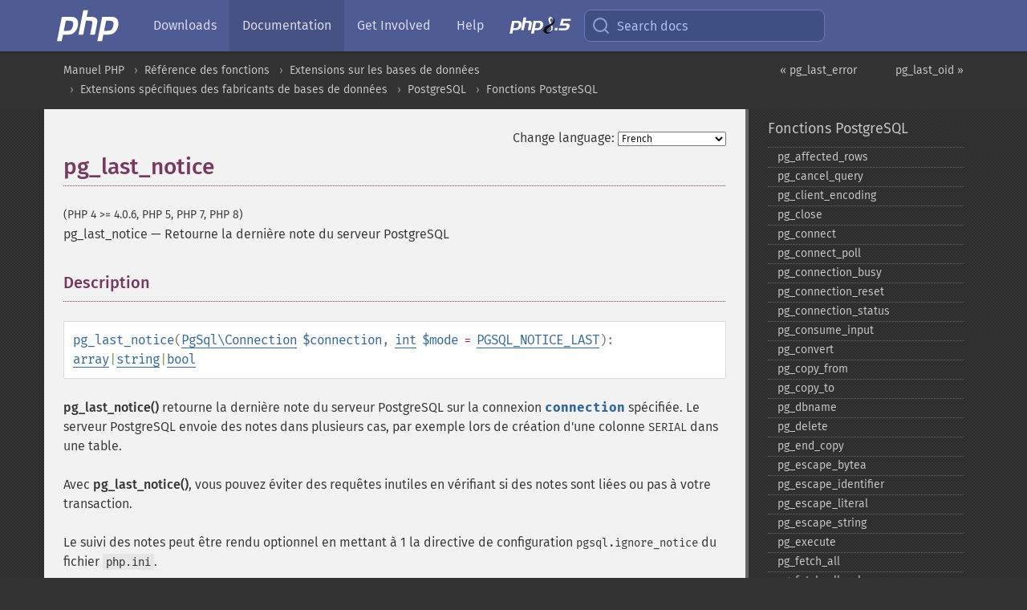

--- FILE ---
content_type: text/html; charset=utf-8
request_url: https://www.php.net/manual/fr/function.pg-last-notice.php
body_size: 9891
content:
<!DOCTYPE html>
<html xmlns="http://www.w3.org/1999/xhtml" lang="fr">
<head>

  <meta charset="utf-8">
  <meta name="viewport" content="width=device-width, initial-scale=1.0">

     <base href="https://www.php.net/manual/fr/function.pg-last-notice.php">
  
  <title>PHP: pg_last_notice - Manual</title>

      <link rel="stylesheet" type="text/css" href="/cached.php?t=1756715876&amp;f=/fonts/Fira/fira.css" media="screen">
      <link rel="stylesheet" type="text/css" href="/cached.php?t=1756715876&amp;f=/fonts/Font-Awesome/css/fontello.css" media="screen">
      <link rel="stylesheet" type="text/css" href="/cached.php?t=1763585401&amp;f=/styles/theme-base.css" media="screen">
      <link rel="stylesheet" type="text/css" href="/cached.php?t=1763575802&amp;f=/styles/theme-medium.css" media="screen">
  
 <link rel="icon" type="image/svg+xml" sizes="any" href="https://www.php.net/favicon.svg?v=2">
 <link rel="icon" type="image/png" sizes="196x196" href="https://www.php.net/favicon-196x196.png?v=2">
 <link rel="icon" type="image/png" sizes="32x32" href="https://www.php.net/favicon-32x32.png?v=2">
 <link rel="icon" type="image/png" sizes="16x16" href="https://www.php.net/favicon-16x16.png?v=2">
 <link rel="shortcut icon" href="https://www.php.net/favicon.ico?v=2">

 <link rel="search" type="application/opensearchdescription+xml" href="https://www.php.net/phpnetimprovedsearch.src" title="Add PHP.net search">
 <link rel="alternate" type="application/atom+xml" href="https://www.php.net/releases/feed.php" title="PHP Release feed">
 <link rel="alternate" type="application/atom+xml" href="https://www.php.net/feed.atom" title="PHP: Hypertext Preprocessor">

 <link rel="canonical" href="https://www.php.net/manual/fr/function.pg-last-notice.php">
 <link rel="shorturl" href="https://www.php.net/pg-last-notice">
 <link rel="alternate" href="https://www.php.net/pg-last-notice" hreflang="x-default">

 <link rel="contents" href="https://www.php.net/manual/fr/index.php">
 <link rel="index" href="https://www.php.net/manual/fr/ref.pgsql.php">
 <link rel="prev" href="https://www.php.net/manual/fr/function.pg-last-error.php">
 <link rel="next" href="https://www.php.net/manual/fr/function.pg-last-oid.php">

 <link rel="alternate" href="https://www.php.net/manual/en/function.pg-last-notice.php" hreflang="en">
 <link rel="alternate" href="https://www.php.net/manual/de/function.pg-last-notice.php" hreflang="de">
 <link rel="alternate" href="https://www.php.net/manual/es/function.pg-last-notice.php" hreflang="es">
 <link rel="alternate" href="https://www.php.net/manual/fr/function.pg-last-notice.php" hreflang="fr">
 <link rel="alternate" href="https://www.php.net/manual/it/function.pg-last-notice.php" hreflang="it">
 <link rel="alternate" href="https://www.php.net/manual/ja/function.pg-last-notice.php" hreflang="ja">
 <link rel="alternate" href="https://www.php.net/manual/pt_BR/function.pg-last-notice.php" hreflang="pt_BR">
 <link rel="alternate" href="https://www.php.net/manual/ru/function.pg-last-notice.php" hreflang="ru">
 <link rel="alternate" href="https://www.php.net/manual/tr/function.pg-last-notice.php" hreflang="tr">
 <link rel="alternate" href="https://www.php.net/manual/uk/function.pg-last-notice.php" hreflang="uk">
 <link rel="alternate" href="https://www.php.net/manual/zh/function.pg-last-notice.php" hreflang="zh">

<link rel="stylesheet" type="text/css" href="/cached.php?t=1756715876&amp;f=/fonts/Fira/fira.css" media="screen">
<link rel="stylesheet" type="text/css" href="/cached.php?t=1756715876&amp;f=/fonts/Font-Awesome/css/fontello.css" media="screen">
<link rel="stylesheet" type="text/css" href="/cached.php?t=1763585401&amp;f=/styles/theme-base.css" media="screen">
<link rel="stylesheet" type="text/css" href="/cached.php?t=1763575802&amp;f=/styles/theme-medium.css" media="screen">


 <base href="https://www.php.net/manual/fr/function.pg-last-notice.php">

<meta name="Description" content="Retourne la derni&egrave;re note du serveur PostgreSQL" />

<meta name="twitter:card" content="summary_large_image" />
<meta name="twitter:site" content="@official_php" />
<meta name="twitter:title" content="PHP: pg_last_notice - Manual" />
<meta name="twitter:description" content="Retourne la derni&egrave;re note du serveur PostgreSQL" />
<meta name="twitter:creator" content="@official_php" />
<meta name="twitter:image:src" content="https://www.php.net/images/meta-image.png" />

<meta itemprop="name" content="PHP: pg_last_notice - Manual" />
<meta itemprop="description" content="Retourne la derni&egrave;re note du serveur PostgreSQL" />
<meta itemprop="image" content="https://www.php.net/images/meta-image.png" />

<meta property="og:image" content="https://www.php.net/images/meta-image.png" />
<meta property="og:description" content="Retourne la derni&egrave;re note du serveur PostgreSQL" />

<link href="https://fosstodon.org/@php" rel="me" />
<!-- Matomo -->
<script>
    var _paq = window._paq = window._paq || [];
    /* tracker methods like "setCustomDimension" should be called before "trackPageView" */
    _paq.push(["setDoNotTrack", true]);
    _paq.push(["disableCookies"]);
    _paq.push(['trackPageView']);
    _paq.push(['enableLinkTracking']);
    (function() {
        var u="https://analytics.php.net/";
        _paq.push(['setTrackerUrl', u+'matomo.php']);
        _paq.push(['setSiteId', '1']);
        var d=document, g=d.createElement('script'), s=d.getElementsByTagName('script')[0];
        g.async=true; g.src=u+'matomo.js'; s.parentNode.insertBefore(g,s);
    })();
</script>
<!-- End Matomo Code -->
</head>
<body class="docs "><a href="/x-myracloud-5958a2bbbed300a9b9ac631223924e0b/1769253056.955" style="display:  none">update page now</a>

<nav class="navbar navbar-fixed-top">
  <div class="navbar__inner">
    <a href="/" aria-label="PHP Home" class="navbar__brand">
      <img
        src="/images/logos/php-logo-white.svg"
        aria-hidden="true"
        width="80"
        height="40"
      >
    </a>

    <div
      id="navbar__offcanvas"
      tabindex="-1"
      class="navbar__offcanvas"
      aria-label="Menu"
    >
      <button
        id="navbar__close-button"
        class="navbar__icon-item navbar_icon-item--visually-aligned navbar__close-button"
      >
        <svg xmlns="http://www.w3.org/2000/svg" width="24" viewBox="0 0 24 24" fill="currentColor"><path d="M19,6.41L17.59,5L12,10.59L6.41,5L5,6.41L10.59,12L5,17.59L6.41,19L12,13.41L17.59,19L19,17.59L13.41,12L19,6.41Z" /></svg>
      </button>

      <ul class="navbar__nav">
                            <li class="navbar__item">
              <a
                href="/downloads.php"
                                class="navbar__link  "
              >
                                  Downloads                              </a>
          </li>
                            <li class="navbar__item">
              <a
                href="/docs.php"
                aria-current="page"                class="navbar__link navbar__link--active "
              >
                                  Documentation                              </a>
          </li>
                            <li class="navbar__item">
              <a
                href="/get-involved.php"
                                class="navbar__link  "
              >
                                  Get Involved                              </a>
          </li>
                            <li class="navbar__item">
              <a
                href="/support.php"
                                class="navbar__link  "
              >
                                  Help                              </a>
          </li>
                            <li class="navbar__item">
              <a
                href="/releases/8.5/index.php"
                                class="navbar__link  navbar__release"
              >
                                  <img src="/images/php8/logo_php8_5.svg" alt="PHP 8.5">
                              </a>
          </li>
              </ul>
    </div>

    <div class="navbar__right">
        
      
      <!-- Desktop default search -->
      <form
        action="/manual-lookup.php"
        class="navbar__search-form"
      >
        <label for="navbar__search-input" aria-label="Search docs">
          <svg
  xmlns="http://www.w3.org/2000/svg"
  aria-hidden="true"
  width="24"
  viewBox="0 0 24 24"
  fill="none"
  stroke="currentColor"
  stroke-width="2"
  stroke-linecap="round"
  stroke-linejoin="round"
>
  <circle cx="11" cy="11" r="8"></circle>
  <line x1="21" y1="21" x2="16.65" y2="16.65"></line>
</svg>        </label>
        <input
          type="search"
          name="pattern"
          id="navbar__search-input"
          class="navbar__search-input"
          placeholder="Search docs"
          accesskey="s"
        >
        <input type="hidden" name="scope" value="quickref">
      </form>

      <!-- Desktop encanced search -->
      <button
        id="navbar__search-button"
        class="navbar__search-button"
        hidden
      >
        <svg
  xmlns="http://www.w3.org/2000/svg"
  aria-hidden="true"
  width="24"
  viewBox="0 0 24 24"
  fill="none"
  stroke="currentColor"
  stroke-width="2"
  stroke-linecap="round"
  stroke-linejoin="round"
>
  <circle cx="11" cy="11" r="8"></circle>
  <line x1="21" y1="21" x2="16.65" y2="16.65"></line>
</svg>        Search docs
      </button>

        
      <!-- Mobile default items -->
      <a
        id="navbar__search-link"
        href="/lookup-form.php"
        aria-label="Search docs"
        class="navbar__icon-item navbar__search-link"
      >
        <svg
  xmlns="http://www.w3.org/2000/svg"
  aria-hidden="true"
  width="24"
  viewBox="0 0 24 24"
  fill="none"
  stroke="currentColor"
  stroke-width="2"
  stroke-linecap="round"
  stroke-linejoin="round"
>
  <circle cx="11" cy="11" r="8"></circle>
  <line x1="21" y1="21" x2="16.65" y2="16.65"></line>
</svg>      </a>
      <a
        id="navbar__menu-link"
        href="/menu.php"
        aria-label="Menu"
        class="navbar__icon-item navbar_icon-item--visually-aligned navbar_menu-link"
      >
        <svg xmlns="http://www.w3.org/2000/svg"
  aria-hidden="true"
  width="24"
  viewBox="0 0 24 24"
  fill="currentColor"
>
  <path d="M3,6H21V8H3V6M3,11H21V13H3V11M3,16H21V18H3V16Z" />
</svg>      </a>

      <!-- Mobile enhanced items -->
      <button
        id="navbar__search-button-mobile"
        aria-label="Search docs"
        class="navbar__icon-item navbar__search-button-mobile"
        hidden
      >
        <svg
  xmlns="http://www.w3.org/2000/svg"
  aria-hidden="true"
  width="24"
  viewBox="0 0 24 24"
  fill="none"
  stroke="currentColor"
  stroke-width="2"
  stroke-linecap="round"
  stroke-linejoin="round"
>
  <circle cx="11" cy="11" r="8"></circle>
  <line x1="21" y1="21" x2="16.65" y2="16.65"></line>
</svg>      </button>
      <button
        id="navbar__menu-button"
        aria-label="Menu"
        class="navbar__icon-item navbar_icon-item--visually-aligned"
        hidden
      >
        <svg xmlns="http://www.w3.org/2000/svg"
  aria-hidden="true"
  width="24"
  viewBox="0 0 24 24"
  fill="currentColor"
>
  <path d="M3,6H21V8H3V6M3,11H21V13H3V11M3,16H21V18H3V16Z" />
</svg>      </button>
    </div>

    <div
      id="navbar__backdrop"
      class="navbar__backdrop"
    ></div>
  </div>

  <div id="flash-message"></div>
</nav>
<nav id="trick"><div><dl>
<dt><a href='/manual/en/getting-started.php'>Getting Started</a></dt>
	<dd><a href='/manual/en/introduction.php'>Introduction</a></dd>
	<dd><a href='/manual/en/tutorial.php'>A simple tutorial</a></dd>
<dt><a href='/manual/en/langref.php'>Language Reference</a></dt>
	<dd><a href='/manual/en/language.basic-syntax.php'>Basic syntax</a></dd>
	<dd><a href='/manual/en/language.types.php'>Types</a></dd>
	<dd><a href='/manual/en/language.variables.php'>Variables</a></dd>
	<dd><a href='/manual/en/language.constants.php'>Constants</a></dd>
	<dd><a href='/manual/en/language.expressions.php'>Expressions</a></dd>
	<dd><a href='/manual/en/language.operators.php'>Operators</a></dd>
	<dd><a href='/manual/en/language.control-structures.php'>Control Structures</a></dd>
	<dd><a href='/manual/en/language.functions.php'>Functions</a></dd>
	<dd><a href='/manual/en/language.oop5.php'>Classes and Objects</a></dd>
	<dd><a href='/manual/en/language.namespaces.php'>Namespaces</a></dd>
	<dd><a href='/manual/en/language.enumerations.php'>Enumerations</a></dd>
	<dd><a href='/manual/en/language.errors.php'>Errors</a></dd>
	<dd><a href='/manual/en/language.exceptions.php'>Exceptions</a></dd>
	<dd><a href='/manual/en/language.fibers.php'>Fibers</a></dd>
	<dd><a href='/manual/en/language.generators.php'>Generators</a></dd>
	<dd><a href='/manual/en/language.attributes.php'>Attributes</a></dd>
	<dd><a href='/manual/en/language.references.php'>References Explained</a></dd>
	<dd><a href='/manual/en/reserved.variables.php'>Predefined Variables</a></dd>
	<dd><a href='/manual/en/reserved.exceptions.php'>Predefined Exceptions</a></dd>
	<dd><a href='/manual/en/reserved.interfaces.php'>Predefined Interfaces and Classes</a></dd>
	<dd><a href='/manual/en/reserved.attributes.php'>Predefined Attributes</a></dd>
	<dd><a href='/manual/en/context.php'>Context options and parameters</a></dd>
	<dd><a href='/manual/en/wrappers.php'>Supported Protocols and Wrappers</a></dd>
</dl>
<dl>
<dt><a href='/manual/en/security.php'>Security</a></dt>
	<dd><a href='/manual/en/security.intro.php'>Introduction</a></dd>
	<dd><a href='/manual/en/security.general.php'>General considerations</a></dd>
	<dd><a href='/manual/en/security.cgi-bin.php'>Installed as CGI binary</a></dd>
	<dd><a href='/manual/en/security.apache.php'>Installed as an Apache module</a></dd>
	<dd><a href='/manual/en/security.sessions.php'>Session Security</a></dd>
	<dd><a href='/manual/en/security.filesystem.php'>Filesystem Security</a></dd>
	<dd><a href='/manual/en/security.database.php'>Database Security</a></dd>
	<dd><a href='/manual/en/security.errors.php'>Error Reporting</a></dd>
	<dd><a href='/manual/en/security.variables.php'>User Submitted Data</a></dd>
	<dd><a href='/manual/en/security.hiding.php'>Hiding PHP</a></dd>
	<dd><a href='/manual/en/security.current.php'>Keeping Current</a></dd>
<dt><a href='/manual/en/features.php'>Features</a></dt>
	<dd><a href='/manual/en/features.http-auth.php'>HTTP authentication with PHP</a></dd>
	<dd><a href='/manual/en/features.cookies.php'>Cookies</a></dd>
	<dd><a href='/manual/en/features.sessions.php'>Sessions</a></dd>
	<dd><a href='/manual/en/features.file-upload.php'>Handling file uploads</a></dd>
	<dd><a href='/manual/en/features.remote-files.php'>Using remote files</a></dd>
	<dd><a href='/manual/en/features.connection-handling.php'>Connection handling</a></dd>
	<dd><a href='/manual/en/features.persistent-connections.php'>Persistent Database Connections</a></dd>
	<dd><a href='/manual/en/features.commandline.php'>Command line usage</a></dd>
	<dd><a href='/manual/en/features.gc.php'>Garbage Collection</a></dd>
	<dd><a href='/manual/en/features.dtrace.php'>DTrace Dynamic Tracing</a></dd>
</dl>
<dl>
<dt><a href='/manual/en/funcref.php'>Function Reference</a></dt>
	<dd><a href='/manual/en/refs.basic.php.php'>Affecting PHP's Behaviour</a></dd>
	<dd><a href='/manual/en/refs.utilspec.audio.php'>Audio Formats Manipulation</a></dd>
	<dd><a href='/manual/en/refs.remote.auth.php'>Authentication Services</a></dd>
	<dd><a href='/manual/en/refs.utilspec.cmdline.php'>Command Line Specific Extensions</a></dd>
	<dd><a href='/manual/en/refs.compression.php'>Compression and Archive Extensions</a></dd>
	<dd><a href='/manual/en/refs.crypto.php'>Cryptography Extensions</a></dd>
	<dd><a href='/manual/en/refs.database.php'>Database Extensions</a></dd>
	<dd><a href='/manual/en/refs.calendar.php'>Date and Time Related Extensions</a></dd>
	<dd><a href='/manual/en/refs.fileprocess.file.php'>File System Related Extensions</a></dd>
	<dd><a href='/manual/en/refs.international.php'>Human Language and Character Encoding Support</a></dd>
	<dd><a href='/manual/en/refs.utilspec.image.php'>Image Processing and Generation</a></dd>
	<dd><a href='/manual/en/refs.remote.mail.php'>Mail Related Extensions</a></dd>
	<dd><a href='/manual/en/refs.math.php'>Mathematical Extensions</a></dd>
	<dd><a href='/manual/en/refs.utilspec.nontext.php'>Non-Text MIME Output</a></dd>
	<dd><a href='/manual/en/refs.fileprocess.process.php'>Process Control Extensions</a></dd>
	<dd><a href='/manual/en/refs.basic.other.php'>Other Basic Extensions</a></dd>
	<dd><a href='/manual/en/refs.remote.other.php'>Other Services</a></dd>
	<dd><a href='/manual/en/refs.search.php'>Search Engine Extensions</a></dd>
	<dd><a href='/manual/en/refs.utilspec.server.php'>Server Specific Extensions</a></dd>
	<dd><a href='/manual/en/refs.basic.session.php'>Session Extensions</a></dd>
	<dd><a href='/manual/en/refs.basic.text.php'>Text Processing</a></dd>
	<dd><a href='/manual/en/refs.basic.vartype.php'>Variable and Type Related Extensions</a></dd>
	<dd><a href='/manual/en/refs.webservice.php'>Web Services</a></dd>
	<dd><a href='/manual/en/refs.utilspec.windows.php'>Windows Only Extensions</a></dd>
	<dd><a href='/manual/en/refs.xml.php'>XML Manipulation</a></dd>
	<dd><a href='/manual/en/refs.ui.php'>GUI Extensions</a></dd>
</dl>
<dl>
<dt>Keyboard Shortcuts</dt><dt>?</dt>
<dd>This help</dd>
<dt>j</dt>
<dd>Next menu item</dd>
<dt>k</dt>
<dd>Previous menu item</dd>
<dt>g p</dt>
<dd>Previous man page</dd>
<dt>g n</dt>
<dd>Next man page</dd>
<dt>G</dt>
<dd>Scroll to bottom</dd>
<dt>g g</dt>
<dd>Scroll to top</dd>
<dt>g h</dt>
<dd>Goto homepage</dd>
<dt>g s</dt>
<dd>Goto search<br>(current page)</dd>
<dt>/</dt>
<dd>Focus search box</dd>
</dl></div></nav>
<div id="goto">
    <div class="search">
         <div class="text"></div>
         <div class="results"><ul></ul></div>
   </div>
</div>

  <div id="breadcrumbs" class="clearfix">
    <div id="breadcrumbs-inner">
          <div class="next">
        <a href="function.pg-last-oid.php">
          pg_last_oid &raquo;
        </a>
      </div>
              <div class="prev">
        <a href="function.pg-last-error.php">
          &laquo; pg_last_error        </a>
      </div>
          <ul>
            <li><a href='index.php'>Manuel PHP</a></li>      <li><a href='funcref.php'>R&eacute;f&eacute;rence des fonctions</a></li>      <li><a href='refs.database.php'>Extensions sur les bases de donn&eacute;es</a></li>      <li><a href='refs.database.vendors.php'>Extensions sp&eacute;cifiques des fabricants de bases de donn&eacute;es</a></li>      <li><a href='book.pgsql.php'>PostgreSQL</a></li>      <li><a href='ref.pgsql.php'>Fonctions PostgreSQL</a></li>      </ul>
    </div>
  </div>




<div id="layout" class="clearfix">
  <section id="layout-content">
  <div class="page-tools">
    <div class="change-language">
      <form action="/manual/change.php" method="get" id="changelang" name="changelang">
        <fieldset>
          <label for="changelang-langs">Change language:</label>
          <select onchange="document.changelang.submit()" name="page" id="changelang-langs">
            <option value='en/function.pg-last-notice.php'>English</option>
            <option value='de/function.pg-last-notice.php'>German</option>
            <option value='es/function.pg-last-notice.php'>Spanish</option>
            <option value='fr/function.pg-last-notice.php' selected="selected">French</option>
            <option value='it/function.pg-last-notice.php'>Italian</option>
            <option value='ja/function.pg-last-notice.php'>Japanese</option>
            <option value='pt_BR/function.pg-last-notice.php'>Brazilian Portuguese</option>
            <option value='ru/function.pg-last-notice.php'>Russian</option>
            <option value='tr/function.pg-last-notice.php'>Turkish</option>
            <option value='uk/function.pg-last-notice.php'>Ukrainian</option>
            <option value='zh/function.pg-last-notice.php'>Chinese (Simplified)</option>
            <option value='help-translate.php'>Other</option>
          </select>
        </fieldset>
      </form>
    </div>
  </div><div id="function.pg-last-notice" class="refentry">
 <div class="refnamediv">
  <h1 class="refname">pg_last_notice</h1> 
  <p class="verinfo">(PHP 4 &gt;= 4.0.6, PHP 5, PHP 7, PHP 8)</p><p class="refpurpose"><span class="refname">pg_last_notice</span> &mdash; <span class="dc-title">
   Retourne la dernière note du serveur PostgreSQL
  </span></p>

 </div>
 
 <div class="refsect1 description" id="refsect1-function.pg-last-notice-description">
  <h3 class="title">Description</h3>
  <div class="methodsynopsis dc-description">
   <span class="methodname"><strong>pg_last_notice</strong></span>(<span class="methodparam"><span class="type"><a href="class.pgsql-connection.php" class="type PgSql\Connection">PgSql\Connection</a></span> <code class="parameter">$connection</code></span>, <span class="methodparam"><span class="type"><a href="language.types.integer.php" class="type int">int</a></span> <code class="parameter">$mode</code><span class="initializer"> = <strong><code><a href="pgsql.constants.php#constant.pgsql-notice-last">PGSQL_NOTICE_LAST</a></code></strong></span></span>): <span class="type"><span class="type"><a href="language.types.array.php" class="type array">array</a></span>|<span class="type"><a href="language.types.string.php" class="type string">string</a></span>|<span class="type"><a href="language.types.boolean.php" class="type bool">bool</a></span></span></div>

  <p class="para rdfs-comment">
   <span class="function"><strong>pg_last_notice()</strong></span> retourne la dernière note du
   serveur PostgreSQL sur la connexion <code class="parameter">connection</code>
   spécifiée. Le serveur PostgreSQL envoie des notes dans plusieurs cas, 
   par exemple lors de création d&#039;une colonne <code class="literal">SERIAL</code> dans
   une table.
  </p>
  <p class="para">
   Avec <span class="function"><strong>pg_last_notice()</strong></span>, vous pouvez éviter des requêtes
   inutiles en vérifiant si des notes sont liées ou pas à votre transaction.
  </p>
  <p class="para">
   Le suivi des notes peut être rendu optionnel en mettant à 1 la
   directive de configuration <code class="literal">pgsql.ignore_notice</code> du 
   fichier <var class="filename">php.ini</var>.
  </p>
  <p class="para">
   L&#039;enregistrement des notes peut être rendu optionnel en mettant la directive
   de configuration <code class="literal">pgsql.log_notice</code> du <var class="filename">php.ini</var> à 0.
   À moins que <code class="literal">pgsql.ignore_notice</code> ne soit à 0, les notes
   ne seront pas enregistrées.
  </p>
 </div>


 <div class="refsect1 parameters" id="refsect1-function.pg-last-notice-parameters">
  <h3 class="title">Liste de paramètres</h3>
  <p class="para">
   <dl>
    
     <dt><code class="parameter">connection</code></dt>
     <dd>
      <p class="para">Une instance <span class="classname"><a href="class.pgsql-connection.php" class="classname">PgSql\Connection</a></span>.</p>
     </dd>
    
    
     <dt><code class="parameter">mode</code></dt>
     <dd>
      <p class="para">
       L&#039;un de <strong><code><a href="pgsql.constants.php#constant.pgsql-notice-last">PGSQL_NOTICE_LAST</a></code></strong> (pour retourner la dernière note),
       <strong><code><a href="pgsql.constants.php#constant.pgsql-notice-all">PGSQL_NOTICE_ALL</a></code></strong> (pour retourner toutes les notes),
       or <strong><code><a href="pgsql.constants.php#constant.pgsql-notice-clear">PGSQL_NOTICE_CLEAR</a></code></strong> (pour effacer les notes).
      </p>
     </dd>
    
   </dl>
  </p>
 </div>


 <div class="refsect1 returnvalues" id="refsect1-function.pg-last-notice-returnvalues">
  <h3 class="title">Valeurs de retour</h3>
  <p class="para">
   Une <a href="language.types.string.php" class="link">chaîne de caractères</a> contenant la dernière note sur la connexion
   <code class="parameter">connection</code> avec
   <strong><code><a href="pgsql.constants.php#constant.pgsql-notice-last">PGSQL_NOTICE_LAST</a></code></strong>,
   un <a href="language.types.array.php" class="link">tableau</a> avec <strong><code><a href="pgsql.constants.php#constant.pgsql-notice-all">PGSQL_NOTICE_ALL</a></code></strong>,
   un <a href="language.types.boolean.php" class="link">booléen</a> avec <strong><code><a href="pgsql.constants.php#constant.pgsql-notice-clear">PGSQL_NOTICE_CLEAR</a></code></strong>.
  </p>
 </div>


 <div class="refsect1 changelog" id="refsect1-function.pg-last-notice-changelog">
  <h3 class="title">Historique</h3>
  <p class="para">
   <table class="doctable informaltable">
    
     <thead>
      <tr>
       <th>Version</th>
       <th>Description</th>
      </tr>

     </thead>

     <tbody class="tbody">
      <tr>
 <td>8.1.0</td>
 <td>
  Le paramètre <code class="parameter">connection</code> attend désormais une instance de
  <span class="classname"><a href="class.pgsql-connection.php" class="classname">PgSql\Connection</a></span> ; auparavant, une <span class="type"><a href="language.types.resource.php" class="type resource">resource</a></span> était attendu.
 </td>
</tr>

      <tr>
       <td>7.1.0</td>
       <td>
        Le paramètre <code class="parameter">mode</code> a été ajouté.
       </td>
      </tr>

     </tbody>
    
   </table>

  </p>
 </div>


 <div class="refsect1 examples" id="refsect1-function.pg-last-notice-examples">
  <h3 class="title">Exemples</h3>
  <p class="para">
   <div class="example" id="example-1">
    <p><strong>Exemple #1 Exemple avec <span class="function"><strong>pg_last_notice()</strong></span></strong></p>
    <div class="example-contents">
<div class="phpcode"><code><span style="color: #000000"><span style="color: #0000BB">&lt;?php<br />$pgsql_conn </span><span style="color: #007700">= </span><span style="color: #0000BB">pg_connect</span><span style="color: #007700">(</span><span style="color: #DD0000">"dbname=mark host=localhost"</span><span style="color: #007700">);<br /><br /></span><span style="color: #0000BB">$res </span><span style="color: #007700">= </span><span style="color: #0000BB">pg_query</span><span style="color: #007700">(</span><span style="color: #DD0000">"CREATE TABLE test (id SERIAL)"</span><span style="color: #007700">);<br /><br /></span><span style="color: #0000BB">$notice </span><span style="color: #007700">= </span><span style="color: #0000BB">pg_last_notice</span><span style="color: #007700">(</span><span style="color: #0000BB">$pgsql_conn</span><span style="color: #007700">);<br /><br />echo </span><span style="color: #0000BB">$notice</span><span style="color: #007700">;<br /></span><span style="color: #0000BB">?&gt;</span></span></code></div>
    </div>

    <div class="example-contents"><p>L&#039;exemple ci-dessus va afficher :</p></div>
    <div class="example-contents screen">
<div class="examplescode"><pre class="examplescode">CREATE TABLE will create implicit sequence &quot;test_id_seq&quot; for &quot;serial&quot; column &quot;test.id&quot;</pre>
</div>
    </div>
   </div>
  </p>
 </div>


 <div class="refsect1 seealso" id="refsect1-function.pg-last-notice-seealso">
  <h3 class="title">Voir aussi</h3>
  <p class="para">
   <ul class="simplelist">
    <li><span class="function"><a href="function.pg-query.php" class="function" rel="rdfs-seeAlso">pg_query()</a> - Ex&eacute;cute une requ&ecirc;te PostgreSQL</span></li>
    <li><span class="function"><a href="function.pg-last-error.php" class="function" rel="rdfs-seeAlso">pg_last_error()</a> - Lit le dernier message d'erreur sur la connexion</span></li>
   </ul>
  </p>
 </div>

</div>    <div class="contribute">
      <h3 class="title">Found A Problem?</h3>
      <div>
         
      </div>
      <div class="edit-bug">
        <a href="https://github.com/php/doc-base/blob/master/README.md" title="This will take you to our contribution guidelines on GitHub" target="_blank" rel="noopener noreferrer">Learn How To Improve This Page</a>
        •
        <a href="https://github.com/php/doc-fr/blob/master/reference/pgsql/functions/pg-last-notice.xml">Submit a Pull Request</a>
        •
        <a href="https://github.com/php/doc-fr/issues/new?body=From%20manual%20page:%20https:%2F%2Fphp.net%2Ffunction.pg-last-notice%0A%0A---">Report a Bug</a>
      </div>
    </div><section id="usernotes">
 <div class="head">
  <span class="action"><a href="/manual/add-note.php?sect=function.pg-last-notice&amp;repo=fr&amp;redirect=https://www.php.net/manual/fr/function.pg-last-notice.php">＋<small>add a note</small></a></span>
  <h3 class="title">User Contributed Notes </h3>
 </div>
 <div class="note">There are no user contributed notes for this page.</div></section>    </section><!-- layout-content -->
        <aside class='layout-menu'>

        <ul class='parent-menu-list'>
                                    <li>
                <a href="ref.pgsql.php">Fonctions PostgreSQL</a>

                                    <ul class='child-menu-list'>

                                                <li class="">
                            <a href="function.pg-affected-rows.php" title="pg_&#8203;affected_&#8203;rows">pg_&#8203;affected_&#8203;rows</a>
                        </li>
                                                <li class="">
                            <a href="function.pg-cancel-query.php" title="pg_&#8203;cancel_&#8203;query">pg_&#8203;cancel_&#8203;query</a>
                        </li>
                                                <li class="">
                            <a href="function.pg-client-encoding.php" title="pg_&#8203;client_&#8203;encoding">pg_&#8203;client_&#8203;encoding</a>
                        </li>
                                                <li class="">
                            <a href="function.pg-close.php" title="pg_&#8203;close">pg_&#8203;close</a>
                        </li>
                                                <li class="">
                            <a href="function.pg-connect.php" title="pg_&#8203;connect">pg_&#8203;connect</a>
                        </li>
                                                <li class="">
                            <a href="function.pg-connect-poll.php" title="pg_&#8203;connect_&#8203;poll">pg_&#8203;connect_&#8203;poll</a>
                        </li>
                                                <li class="">
                            <a href="function.pg-connection-busy.php" title="pg_&#8203;connection_&#8203;busy">pg_&#8203;connection_&#8203;busy</a>
                        </li>
                                                <li class="">
                            <a href="function.pg-connection-reset.php" title="pg_&#8203;connection_&#8203;reset">pg_&#8203;connection_&#8203;reset</a>
                        </li>
                                                <li class="">
                            <a href="function.pg-connection-status.php" title="pg_&#8203;connection_&#8203;status">pg_&#8203;connection_&#8203;status</a>
                        </li>
                                                <li class="">
                            <a href="function.pg-consume-input.php" title="pg_&#8203;consume_&#8203;input">pg_&#8203;consume_&#8203;input</a>
                        </li>
                                                <li class="">
                            <a href="function.pg-convert.php" title="pg_&#8203;convert">pg_&#8203;convert</a>
                        </li>
                                                <li class="">
                            <a href="function.pg-copy-from.php" title="pg_&#8203;copy_&#8203;from">pg_&#8203;copy_&#8203;from</a>
                        </li>
                                                <li class="">
                            <a href="function.pg-copy-to.php" title="pg_&#8203;copy_&#8203;to">pg_&#8203;copy_&#8203;to</a>
                        </li>
                                                <li class="">
                            <a href="function.pg-dbname.php" title="pg_&#8203;dbname">pg_&#8203;dbname</a>
                        </li>
                                                <li class="">
                            <a href="function.pg-delete.php" title="pg_&#8203;delete">pg_&#8203;delete</a>
                        </li>
                                                <li class="">
                            <a href="function.pg-end-copy.php" title="pg_&#8203;end_&#8203;copy">pg_&#8203;end_&#8203;copy</a>
                        </li>
                                                <li class="">
                            <a href="function.pg-escape-bytea.php" title="pg_&#8203;escape_&#8203;bytea">pg_&#8203;escape_&#8203;bytea</a>
                        </li>
                                                <li class="">
                            <a href="function.pg-escape-identifier.php" title="pg_&#8203;escape_&#8203;identifier">pg_&#8203;escape_&#8203;identifier</a>
                        </li>
                                                <li class="">
                            <a href="function.pg-escape-literal.php" title="pg_&#8203;escape_&#8203;literal">pg_&#8203;escape_&#8203;literal</a>
                        </li>
                                                <li class="">
                            <a href="function.pg-escape-string.php" title="pg_&#8203;escape_&#8203;string">pg_&#8203;escape_&#8203;string</a>
                        </li>
                                                <li class="">
                            <a href="function.pg-execute.php" title="pg_&#8203;execute">pg_&#8203;execute</a>
                        </li>
                                                <li class="">
                            <a href="function.pg-fetch-all.php" title="pg_&#8203;fetch_&#8203;all">pg_&#8203;fetch_&#8203;all</a>
                        </li>
                                                <li class="">
                            <a href="function.pg-fetch-all-columns.php" title="pg_&#8203;fetch_&#8203;all_&#8203;columns">pg_&#8203;fetch_&#8203;all_&#8203;columns</a>
                        </li>
                                                <li class="">
                            <a href="function.pg-fetch-array.php" title="pg_&#8203;fetch_&#8203;array">pg_&#8203;fetch_&#8203;array</a>
                        </li>
                                                <li class="">
                            <a href="function.pg-fetch-assoc.php" title="pg_&#8203;fetch_&#8203;assoc">pg_&#8203;fetch_&#8203;assoc</a>
                        </li>
                                                <li class="">
                            <a href="function.pg-fetch-object.php" title="pg_&#8203;fetch_&#8203;object">pg_&#8203;fetch_&#8203;object</a>
                        </li>
                                                <li class="">
                            <a href="function.pg-fetch-result.php" title="pg_&#8203;fetch_&#8203;result">pg_&#8203;fetch_&#8203;result</a>
                        </li>
                                                <li class="">
                            <a href="function.pg-fetch-row.php" title="pg_&#8203;fetch_&#8203;row">pg_&#8203;fetch_&#8203;row</a>
                        </li>
                                                <li class="">
                            <a href="function.pg-field-is-null.php" title="pg_&#8203;field_&#8203;is_&#8203;null">pg_&#8203;field_&#8203;is_&#8203;null</a>
                        </li>
                                                <li class="">
                            <a href="function.pg-field-name.php" title="pg_&#8203;field_&#8203;name">pg_&#8203;field_&#8203;name</a>
                        </li>
                                                <li class="">
                            <a href="function.pg-field-num.php" title="pg_&#8203;field_&#8203;num">pg_&#8203;field_&#8203;num</a>
                        </li>
                                                <li class="">
                            <a href="function.pg-field-prtlen.php" title="pg_&#8203;field_&#8203;prtlen">pg_&#8203;field_&#8203;prtlen</a>
                        </li>
                                                <li class="">
                            <a href="function.pg-field-size.php" title="pg_&#8203;field_&#8203;size">pg_&#8203;field_&#8203;size</a>
                        </li>
                                                <li class="">
                            <a href="function.pg-field-table.php" title="pg_&#8203;field_&#8203;table">pg_&#8203;field_&#8203;table</a>
                        </li>
                                                <li class="">
                            <a href="function.pg-field-type.php" title="pg_&#8203;field_&#8203;type">pg_&#8203;field_&#8203;type</a>
                        </li>
                                                <li class="">
                            <a href="function.pg-field-type-oid.php" title="pg_&#8203;field_&#8203;type_&#8203;oid">pg_&#8203;field_&#8203;type_&#8203;oid</a>
                        </li>
                                                <li class="">
                            <a href="function.pg-flush.php" title="pg_&#8203;flush">pg_&#8203;flush</a>
                        </li>
                                                <li class="">
                            <a href="function.pg-free-result.php" title="pg_&#8203;free_&#8203;result">pg_&#8203;free_&#8203;result</a>
                        </li>
                                                <li class="">
                            <a href="function.pg-get-notify.php" title="pg_&#8203;get_&#8203;notify">pg_&#8203;get_&#8203;notify</a>
                        </li>
                                                <li class="">
                            <a href="function.pg-get-pid.php" title="pg_&#8203;get_&#8203;pid">pg_&#8203;get_&#8203;pid</a>
                        </li>
                                                <li class="">
                            <a href="function.pg-get-result.php" title="pg_&#8203;get_&#8203;result">pg_&#8203;get_&#8203;result</a>
                        </li>
                                                <li class="">
                            <a href="function.pg-host.php" title="pg_&#8203;host">pg_&#8203;host</a>
                        </li>
                                                <li class="">
                            <a href="function.pg-insert.php" title="pg_&#8203;insert">pg_&#8203;insert</a>
                        </li>
                                                <li class="">
                            <a href="function.pg-last-error.php" title="pg_&#8203;last_&#8203;error">pg_&#8203;last_&#8203;error</a>
                        </li>
                                                <li class="current">
                            <a href="function.pg-last-notice.php" title="pg_&#8203;last_&#8203;notice">pg_&#8203;last_&#8203;notice</a>
                        </li>
                                                <li class="">
                            <a href="function.pg-last-oid.php" title="pg_&#8203;last_&#8203;oid">pg_&#8203;last_&#8203;oid</a>
                        </li>
                                                <li class="">
                            <a href="function.pg-lo-close.php" title="pg_&#8203;lo_&#8203;close">pg_&#8203;lo_&#8203;close</a>
                        </li>
                                                <li class="">
                            <a href="function.pg-lo-create.php" title="pg_&#8203;lo_&#8203;create">pg_&#8203;lo_&#8203;create</a>
                        </li>
                                                <li class="">
                            <a href="function.pg-lo-export.php" title="pg_&#8203;lo_&#8203;export">pg_&#8203;lo_&#8203;export</a>
                        </li>
                                                <li class="">
                            <a href="function.pg-lo-import.php" title="pg_&#8203;lo_&#8203;import">pg_&#8203;lo_&#8203;import</a>
                        </li>
                                                <li class="">
                            <a href="function.pg-lo-open.php" title="pg_&#8203;lo_&#8203;open">pg_&#8203;lo_&#8203;open</a>
                        </li>
                                                <li class="">
                            <a href="function.pg-lo-read.php" title="pg_&#8203;lo_&#8203;read">pg_&#8203;lo_&#8203;read</a>
                        </li>
                                                <li class="">
                            <a href="function.pg-lo-read-all.php" title="pg_&#8203;lo_&#8203;read_&#8203;all">pg_&#8203;lo_&#8203;read_&#8203;all</a>
                        </li>
                                                <li class="">
                            <a href="function.pg-lo-seek.php" title="pg_&#8203;lo_&#8203;seek">pg_&#8203;lo_&#8203;seek</a>
                        </li>
                                                <li class="">
                            <a href="function.pg-lo-tell.php" title="pg_&#8203;lo_&#8203;tell">pg_&#8203;lo_&#8203;tell</a>
                        </li>
                                                <li class="">
                            <a href="function.pg-lo-truncate.php" title="pg_&#8203;lo_&#8203;truncate">pg_&#8203;lo_&#8203;truncate</a>
                        </li>
                                                <li class="">
                            <a href="function.pg-lo-unlink.php" title="pg_&#8203;lo_&#8203;unlink">pg_&#8203;lo_&#8203;unlink</a>
                        </li>
                                                <li class="">
                            <a href="function.pg-lo-write.php" title="pg_&#8203;lo_&#8203;write">pg_&#8203;lo_&#8203;write</a>
                        </li>
                                                <li class="">
                            <a href="function.pg-meta-data.php" title="pg_&#8203;meta_&#8203;data">pg_&#8203;meta_&#8203;data</a>
                        </li>
                                                <li class="">
                            <a href="function.pg-num-fields.php" title="pg_&#8203;num_&#8203;fields">pg_&#8203;num_&#8203;fields</a>
                        </li>
                                                <li class="">
                            <a href="function.pg-num-rows.php" title="pg_&#8203;num_&#8203;rows">pg_&#8203;num_&#8203;rows</a>
                        </li>
                                                <li class="">
                            <a href="function.pg-options.php" title="pg_&#8203;options">pg_&#8203;options</a>
                        </li>
                                                <li class="">
                            <a href="function.pg-parameter-status.php" title="pg_&#8203;parameter_&#8203;status">pg_&#8203;parameter_&#8203;status</a>
                        </li>
                                                <li class="">
                            <a href="function.pg-pconnect.php" title="pg_&#8203;pconnect">pg_&#8203;pconnect</a>
                        </li>
                                                <li class="">
                            <a href="function.pg-ping.php" title="pg_&#8203;ping">pg_&#8203;ping</a>
                        </li>
                                                <li class="">
                            <a href="function.pg-port.php" title="pg_&#8203;port">pg_&#8203;port</a>
                        </li>
                                                <li class="">
                            <a href="function.pg-prepare.php" title="pg_&#8203;prepare">pg_&#8203;prepare</a>
                        </li>
                                                <li class="">
                            <a href="function.pg-put-line.php" title="pg_&#8203;put_&#8203;line">pg_&#8203;put_&#8203;line</a>
                        </li>
                                                <li class="">
                            <a href="function.pg-query.php" title="pg_&#8203;query">pg_&#8203;query</a>
                        </li>
                                                <li class="">
                            <a href="function.pg-query-params.php" title="pg_&#8203;query_&#8203;params">pg_&#8203;query_&#8203;params</a>
                        </li>
                                                <li class="">
                            <a href="function.pg-result-error.php" title="pg_&#8203;result_&#8203;error">pg_&#8203;result_&#8203;error</a>
                        </li>
                                                <li class="">
                            <a href="function.pg-result-error-field.php" title="pg_&#8203;result_&#8203;error_&#8203;field">pg_&#8203;result_&#8203;error_&#8203;field</a>
                        </li>
                                                <li class="">
                            <a href="function.pg-result-memory-size.php" title="pg_&#8203;result_&#8203;memory_&#8203;size">pg_&#8203;result_&#8203;memory_&#8203;size</a>
                        </li>
                                                <li class="">
                            <a href="function.pg-result-seek.php" title="pg_&#8203;result_&#8203;seek">pg_&#8203;result_&#8203;seek</a>
                        </li>
                                                <li class="">
                            <a href="function.pg-result-status.php" title="pg_&#8203;result_&#8203;status">pg_&#8203;result_&#8203;status</a>
                        </li>
                                                <li class="">
                            <a href="function.pg-select.php" title="pg_&#8203;select">pg_&#8203;select</a>
                        </li>
                                                <li class="">
                            <a href="function.pg-send-execute.php" title="pg_&#8203;send_&#8203;execute">pg_&#8203;send_&#8203;execute</a>
                        </li>
                                                <li class="">
                            <a href="function.pg-send-prepare.php" title="pg_&#8203;send_&#8203;prepare">pg_&#8203;send_&#8203;prepare</a>
                        </li>
                                                <li class="">
                            <a href="function.pg-send-query.php" title="pg_&#8203;send_&#8203;query">pg_&#8203;send_&#8203;query</a>
                        </li>
                                                <li class="">
                            <a href="function.pg-send-query-params.php" title="pg_&#8203;send_&#8203;query_&#8203;params">pg_&#8203;send_&#8203;query_&#8203;params</a>
                        </li>
                                                <li class="">
                            <a href="function.pg-set-chunked-rows-size.php" title="pg_&#8203;set_&#8203;chunked_&#8203;rows_&#8203;size">pg_&#8203;set_&#8203;chunked_&#8203;rows_&#8203;size</a>
                        </li>
                                                <li class="">
                            <a href="function.pg-set-client-encoding.php" title="pg_&#8203;set_&#8203;client_&#8203;encoding">pg_&#8203;set_&#8203;client_&#8203;encoding</a>
                        </li>
                                                <li class="">
                            <a href="function.pg-set-error-context-visibility.php" title="pg_&#8203;set_&#8203;error_&#8203;context_&#8203;visibility">pg_&#8203;set_&#8203;error_&#8203;context_&#8203;visibility</a>
                        </li>
                                                <li class="">
                            <a href="function.pg-set-error-verbosity.php" title="pg_&#8203;set_&#8203;error_&#8203;verbosity">pg_&#8203;set_&#8203;error_&#8203;verbosity</a>
                        </li>
                                                <li class="">
                            <a href="function.pg-socket.php" title="pg_&#8203;socket">pg_&#8203;socket</a>
                        </li>
                                                <li class="">
                            <a href="function.pg-trace.php" title="pg_&#8203;trace">pg_&#8203;trace</a>
                        </li>
                                                <li class="">
                            <a href="function.pg-transaction-status.php" title="pg_&#8203;transaction_&#8203;status">pg_&#8203;transaction_&#8203;status</a>
                        </li>
                                                <li class="">
                            <a href="function.pg-tty.php" title="pg_&#8203;tty">pg_&#8203;tty</a>
                        </li>
                                                <li class="">
                            <a href="function.pg-unescape-bytea.php" title="pg_&#8203;unescape_&#8203;bytea">pg_&#8203;unescape_&#8203;bytea</a>
                        </li>
                                                <li class="">
                            <a href="function.pg-untrace.php" title="pg_&#8203;untrace">pg_&#8203;untrace</a>
                        </li>
                                                <li class="">
                            <a href="function.pg-update.php" title="pg_&#8203;update">pg_&#8203;update</a>
                        </li>
                                                <li class="">
                            <a href="function.pg-version.php" title="pg_&#8203;version">pg_&#8203;version</a>
                        </li>
                        
                    </ul>
                
            </li>
                        
                    </ul>
    </aside>


  </div><!-- layout -->

  <footer>
    <div class="container footer-content">
      <div class="row-fluid">
      <ul class="footmenu">
        <li><a href="/manual/fr/copyright.php">Copyright &copy; 2001-2026 The PHP Documentation Group</a></li>
        <li><a href="/my.php">My PHP.net</a></li>
        <li><a href="/contact.php">Contact</a></li>
        <li><a href="/sites.php">Other PHP.net sites</a></li>
        <li><a href="/privacy.php">Privacy policy</a></li>
      </ul>
      </div>
    </div>
  </footer>
    
<script src="/cached.php?t=1756715876&amp;f=/js/ext/jquery-3.6.0.min.js"></script>
<script src="/cached.php?t=1756715876&amp;f=/js/ext/FuzzySearch.min.js"></script>
<script src="/cached.php?t=1756715876&amp;f=/js/ext/mousetrap.min.js"></script>
<script src="/cached.php?t=1756715876&amp;f=/js/ext/jquery.scrollTo.min.js"></script>
<script src="/cached.php?t=1768309801&amp;f=/js/search.js"></script>
<script src="/cached.php?t=1768309801&amp;f=/js/common.js"></script>
<script type="module" src="/cached.php?t=1759587603&amp;f=/js/interactive-examples.js"></script>

<a id="toTop" href="javascript:;"><span id="toTopHover"></span><img width="40" height="40" alt="To Top" src="/images/to-top@2x.png"></a>

<div id="search-modal__backdrop" class="search-modal__backdrop">
  <div
    role="dialog"
    aria-label="Search modal"
    id="search-modal"
    class="search-modal"
  >
    <div class="search-modal__header">
      <div class="search-modal__form">
        <div class="search-modal__input-icon">
          <!-- https://feathericons.com search -->
          <svg xmlns="http://www.w3.org/2000/svg"
            aria-hidden="true"
            width="24"
            viewBox="0 0 24 24"
            fill="none"
            stroke="currentColor"
            stroke-width="2"
            stroke-linecap="round"
            stroke-linejoin="round"
          >
            <circle cx="11" cy="11" r="8"></circle>
            <line x1="21" y1="21" x2="16.65" y2="16.65"></line>
          </svg>
        </div>
        <input
          type="search"
          id="search-modal__input"
          class="search-modal__input"
          placeholder="Search docs"
          aria-label="Search docs"
        />
      </div>

      <button aria-label="Close" class="search-modal__close">
        <!-- https://pictogrammers.com/library/mdi/icon/close/ -->
        <svg
          xmlns="http://www.w3.org/2000/svg"
          aria-hidden="true"
          width="24"
          viewBox="0 0 24 24"
        >
          <path d="M19,6.41L17.59,5L12,10.59L6.41,5L5,6.41L10.59,12L5,17.59L6.41,19L12,13.41L17.59,19L19,17.59L13.41,12L19,6.41Z"/>
        </svg>
      </button>
    </div>
    <div
      role="listbox"
      aria-label="Search results"
      id="search-modal__results"
      class="search-modal__results"
    ></div>
    <div class="search-modal__helper-text">
      <div>
        <kbd>↑</kbd> and <kbd>↓</kbd> to navigate •
        <kbd>Enter</kbd> to select •
        <kbd>Esc</kbd> to close • <kbd>/</kbd> to open
      </div>
      <div>
        Press <kbd>Enter</kbd> without
        selection to search using Google
      </div>
    </div>
  </div>
</div>

</body>
</html>
